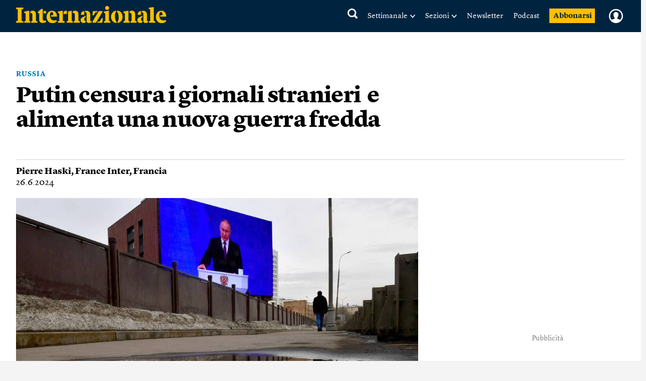

--- FILE ---
content_type: text/html; charset=utf-8
request_url: https://www.google.com/recaptcha/api2/aframe
body_size: 267
content:
<!DOCTYPE HTML><html><head><meta http-equiv="content-type" content="text/html; charset=UTF-8"></head><body><script nonce="k_FiV_K1afjN0Vh6etlzWQ">/** Anti-fraud and anti-abuse applications only. See google.com/recaptcha */ try{var clients={'sodar':'https://pagead2.googlesyndication.com/pagead/sodar?'};window.addEventListener("message",function(a){try{if(a.source===window.parent){var b=JSON.parse(a.data);var c=clients[b['id']];if(c){var d=document.createElement('img');d.src=c+b['params']+'&rc='+(localStorage.getItem("rc::a")?sessionStorage.getItem("rc::b"):"");window.document.body.appendChild(d);sessionStorage.setItem("rc::e",parseInt(sessionStorage.getItem("rc::e")||0)+1);localStorage.setItem("rc::h",'1769258184306');}}}catch(b){}});window.parent.postMessage("_grecaptcha_ready", "*");}catch(b){}</script></body></html>

--- FILE ---
content_type: text/javascript;charset=utf-8
request_url: https://api.cxense.com/public/widget/data?json=%7B%22context%22%3A%7B%22referrer%22%3A%22%22%2C%22neighborRemovalKeys%22%3A%5B%22id%22%5D%2C%22neighbors%22%3A%5B%5D%2C%22categories%22%3A%7B%22testgroup%22%3A%2228%22%7D%2C%22parameters%22%3A%5B%7B%22key%22%3A%22userState%22%2C%22value%22%3A%22anon%22%7D%2C%7B%22key%22%3A%22testgroup%22%2C%22value%22%3A%2228%22%7D%5D%2C%22autoRefresh%22%3Afalse%2C%22url%22%3A%22https%3A%2F%2Fwww.internazionale.it%2Fopinione%2Fpierre-haski%2F2024%2F06%2F26%2Frussia-censura-81-siti%22%2C%22browserTimezone%22%3A%220%22%7D%2C%22widgetId%22%3A%22042edd70653ba4da6bf21bf36d0abafd3db6ac8c%22%2C%22user%22%3A%7B%22ids%22%3A%7B%22usi%22%3A%22mksan4f3a6oxyxwc%22%7D%7D%2C%22prnd%22%3A%22mksan4f2j71zmuas%22%7D&media=javascript&sid=5856217674930773141&widgetId=042edd70653ba4da6bf21bf36d0abafd3db6ac8c&experienceId=EXFJJ599SXD7&experienceActionId=showRecommendationsF441BK6X4NQO26&trackingId=%7Bkpdx%7DAAAAp4MskZPzawoKZTVUR2pRQlVwZRIQbWtzYW40ZjJqNzF6bXVhcxoMRVhGSko1OTlTWEQ3IiUxODIwNnE4MGJrLTAwMDAzNnZnMDVvbmUyYWVkcGIwcWxubjZzKiFzaG93UmVjb21tZW5kYXRpb25zRjQ0MUJLNlg0TlFPMjZSEnYtbADwF3JyeHFkd3V3eVoMMy4xMi4xNjEuMjUxYgNkbWNoyZzYywZwDngY&resizeToContentSize=true&useSecureUrls=true&usi=mksan4f3a6oxyxwc&rnd=990144421&prnd=mksan4f2j71zmuas&tzo=0&experienceId=EXFJJ599SXD7&callback=cXJsonpCB1
body_size: 13529
content:
/**/
cXJsonpCB1({"httpStatus":200,"response":{"items":[{"author":"Lorraine de Foucher","category0":"notizie","description":"Due giorni nella vita di due persone innamorate. Il primo, quando tutto comincia, e l’ultimo, quando ci si lascia. In questa puntata: Paul, 35 anni Leggi","collection":"Copy of Right Rail 20.02.2025 CltC","body":["Due giorni nella vita di due persone innamorate. Il primo, quando tutto comincia, e l’ultimo, quando ci si lascia. A chi legge, la possibilità di immaginare cosa è successo in mezzo. In questa puntata: Paul, 35 anni.","“Ho vent’anni e non ho mai avuto un rapporto sessuale, né con uomini né con donne. Vengo da un ambiente tradizionale, dove le questioni di identità non possono esistere. Non ho ancora le parole per dirlo, ma provo molte cose diverse, in particolare un’attrazione per una sessualità sadomasochistica, feticista. Me ne sono reso conto da tempo: quando ero piccolo e giocavo a guardie e ladri, volevo sempre essere il ladro per farmi catturare e legare. Sapevo che socialmente quel ruolo non era il più interessante né il più ambito dai miei compagni, ma a me piaceva.","Avevo scoperto i disegni di Tom of Finland e mi piaceva molto questa estetica in bianco e nero di dominio, molto gay. Nel collegio del mio liceo militare avevo realizzato che nelle mie fantasie c’erano più i maschi che le femmine della mia classe.","Ma nel mio ambiente essere omosessuale e attratto da pratiche marginali è qualcosa di indicibile. Sono terrorizzato, non so come gestire quello che provo. Si tratta di perversione? Devo reprimerla o riconoscerla apertamente? Vado sui siti di incontri riservati agli omosessuali feticisti. Non ho mai avuto un periodo “vanilla”, come si dice, un aggettivo che definisce le pratiche “tradizionali”, sull’esempio della vaniglia, il gusto più frequente nei gelati.","Oscillo tra l’attrazione e il rifiuto per tutti questi uomini con cui parlo online. Finisco per incontrare Stéphane, con cui parlo di tutto tranne che di sesso. Attraverso questi messaggi mi innamoro come un adolescente. Mi rassicura su ogni cosa, sulla possibilità di vivere una sessualità “perversa” e di avere una vita normale ed equilibrata. In tutto questo può esserci amore e non solo pulsione.","La prospettiva di provare dei sentimenti per Stéphane mi autorizza a dare libero sfogo alle mie fantasie. Come se l’amore giustificasse le mie pulsioni sessuali. Ci vediamo a casa sua. Sento la sua voce per la prima volta al citofono. Poi lo vedo sulla soglia di casa, sorridente, a suo agio, una testa da skinhead con una faccia d’angelo e un sorriso sconvolgente, un look da cattivo ragazzo, ma con un atteggiamento molto attento e dolce. Non ho ancora mai baciato nessuno, sono molto imbarazzato.","Prendiamo un caffè sul divano. Ho bisogno di una mezz’ora di banalità per riuscire a sciogliermi. Mi comincia a toccare la coscia, io rimango di sasso. Mi ritraggo, poi mi prende tra le sue braccia per un quarto d’ora, senza fare altro. È tutto molto statico, ma mi fa bene, mi sento a mio agio, sento di essere nel posto giusto, mi rendo conto che ho un enorme bisogno d’amore. Poi faccio il primo passo, parto alla scoperta del suo corpo, lui mi lascia fare. Sono arrivato sabato mattina alle 10, alle sei del pomeriggio siamo ancora sul divano.","La sera usciamo. Mi porta in un bar feticista. Scopro un posto pieno zeppo di uomini bellissimi, che hanno tutti una vita sociale. Capisco che esiste tutto un mondo intorno a quello che consideravo trasgressioni da reprimere. Ci sono persone con abiti di cuoio, che mi ricordano i disegni che mi piacevano tanto da adolescente. Al ritorno Stéphane mi tiene per mano, in strada, mi bacia contro un pilastro pubblicitario. È l’inizio della nostra libera unione: ci vediamo nel weekend, ma durante la settimana facciamo altro”.","“‘Devi andartene’. Mi sveglio da un sonnellino pomeridiano accanto a lui, sempre sul divano dei nostri esordi. Non mi guarda neppure, mi dà le spalle e mi chiede di andare via. Sono un tipo educato, obbedisco, non faccio scenate, non sono a casa mia. Raccolgo le mie cose, stordito. Di fronte al suo tono deciso capisco che non ho scelta, che si tratta di un ordine inappellabile.","Quando chiude la porta sbattendola ha uno sguardo strano, che non capisco. Mi ritrovo per strada come un idiota, faccio cento metri con il cuore distrutto. Voglio fissare quel momento, tirar fuori le emozioni che sto provando. Entro nel primo supermercato che trovo per comprare un quaderno e delle penne. Poi mi siedo in un bar e cerco di scrivere: ‘Mi ha buttato fuori, non capisco nulla’. Ordino un gin tonic, poi diversi altri, che calmano, meglio del mio quaderno, la violenza dell’irrazionalità di questa rottura. L’assurdità è la tortura peggiore.","Gli scrivo un messaggio dopo l’altro, lui non mi risponde. Dopo due settimane cerco di farmene una ragione, immagino che si sia stancato di giocare sempre al fratello maggiore che mi inizia alle cose, che deve avere qualcun altro nella sua vita ma che non ha mai avuto il coraggio di dirmelo. Cerco possibili indizi nelle nostre conversazioni del passato, ma mi rendo conto che non conosco granché della sua vita, che eravamo in una bolla fuori dal mondo reale.","L’epilogo è tanto misterioso e indecifrabile quanto la rottura. Qualche anno dopo, senza che nel frattempo abbia avuto alcuna notizia, ricevo questo messaggio: ‘Ciao, ho bisogno di un posto per passare la notte, posso venire da te?’. Accetto, è il mio primo amore. Forse riuscirò a capire cos’è successo. Suona, apro la porta e mi dice ‘Buonasera’, entra e mi bacia sulle labbra.","‘Sono stanco morto, ho bisogno di dormire’, mi dice andando direttamente a letto. Scivola tra le lenzuola e si addormenta quasi subito. Sono disgustato dalla sua incapacità di spiegarmi qualcosa. Nel cuore della notte fa un movimento verso di me, che io però ignoro nel dormiveglia: ‘Ah no, non approfitterai di me se non sei neanche capace di parlarmi’, penso dentro di me. La mattina si alza molto presto, si riveste e chiude la porta senza far rumore.","Da allora ho cambiato il numero di telefono, per evitare che potesse contattarmi di nuovo. I mesi successivi sono stati molto difficili: mi sono ritrovato in situazioni sessualmente pericolose, mi proteggevo male perché non mi consideravo degno di protezione. Non avevo ancora capito del tutto i terribili effetti del modo in cui mi ha svilito e devalorizzato. Anche da questo ho imparato molto”.","(Traduzione di Andrea De Ritis)","Internazionale pubblica ogni settimana una pagina di lettere. Ci piacerebbe sapere cosa pensi di questo articolo. \n                Scrivici a: posta@internazionale.it"],"title":"“Mi comincia a toccare la coscia, io rimango di sasso”","url":"https://www.internazionale.it/notizie/lorraine-de-foucher/2026/01/20/mi-comincia-a-toccare-la-coscia-io-rimango-di-sasso","dominantimage":"https://media.internazionale.it/images/2025/07/10/297670-sd.jpg","dominantthumbnail":"https://content-thumbnail.cxpublic.com/content/dominantthumbnail/3965aab898618e2dd4ff8733da5a7c1892a3f5f5.jpg?6970f466","campaign":"undefined","og-article_tag":["Amore che vieni, amore che vai","Lorraine de Foucher","Amore","Relazioni","Corpo e mente"],"testId":"5","id":"3965aab898618e2dd4ff8733da5a7c1892a3f5f5","placement":"6","click_url":"https://api.cxense.com/public/widget/click/[base64]"},{"author":"Dan Savage","category0":"savagelove","description":"Lei è un tipo riluttante e non riesco a capire se voglia venire a letto con me o no. Leggi","collection":"Copy of Right Rail 20.02.2025 CltC","body":["Sono un uomo gay cinquantenne in pace con me stesso, ma durante la scuola ho subìto gravi maltrattamenti, spesso con la complicità degli insegnanti. Una recente rimpatriata con i compagni di classe mi ha spinto a scrivere una lettera in cui raccontavo tutti i miei traumi al dirigente scolastico attuale. La sua risposta cortese ha avuto su di me un effetto curativo straordinario. Da quando, ventenne, ho fatto coming out, i miei familiari mi hanno accettato, ma non hanno idea di cosa ho sofferto veramente. Ho mostrato la lettera a mio fratello, che è stato comprensivo, ma non ho ancora trovato il coraggio di mostrarla ai miei genitori settantenni. Loro si professano ignari (“Non sapevamo che soffrivi!”, “Non ci hai mai detto di essere gay!”), eppure già da un pezzo riconoscono che ero “diverso” fin dalla prima infanzia, e spesso da bambino mi criticavano per i miei comportamenti poco “da maschio”. Per farti un esempio concreto: quando avevo sette anni alcuni ragazzini più grandi mi offesero con degli insulti omofobici. Chiesi a mia madre cosa volessero dire. Ricordo ancora nitidamente quanto rimase sconvolta e inorridita. Quindi sapevano che ero gay, ma non parlarono mai di questo, e io all’epoca mi vergognavo troppo per farlo spontaneamente. Da quando ho inviato la lettera alla scuola sento il bisogno di fare finalmente ai miei genitori un discorso brutalmente sincero per capire la loro prospettiva. Devo scoperchiare subito questo vaso di Pandora o lasciare le cose come stanno per amore del quieto vivere? Qual è il metodo migliore per intavolare questa conversazione? Grazie in anticipo per il tuo parere.","– Pandora’s Box Opener","Io ho due fratelli più grandi e una sorella più piccola. Quando diventammo adolescenti, ai compleanni i nostri genitori cominciarono a regalarci esperienze invece di giocattoli. Quando mio fratello fece tredici anni, chiese dei biglietti per una partita dei Chicago Bears allo stadio Soldiers Field. Quando fu il turno dell’altro, chiese dei biglietti per una partita dei Chicago Cubs allo stadio Wrigley Field. Per i miei tredici anni io chiesi dei biglietti per la tournée nazionale di A chorus line allo Schubert theater.","I miei genitori non sono tanto più vecchi dei tuoi, Pbo, e proprio come te io avevo circa sette anni quando gli altri bambini cominciarono a darmi del finocchio. A dieci anni un insegnante mi diede del finocchio davanti a tutta la classe perché, quando venne il mio turno di rispondere alla domanda sui miei hobby, avevo risposto “infornare dolci”. Uno zio mi dava della femminuccia ai ritrovi in famiglia.","Eppure i miei genitori rimasero stupiti dal mio coming out – nonostante quei biglietti per A chorus line , nonostante tutte le volte che mi ero preso del finocchio e della femminuccia, e nonostante fossi chiaramente diverso dagli altri maschi della mia età.","I miei genitori erano persone perbene e gentili. A quanto pare lo sono anche i tuoi. I miei non mi hanno maltrattato, però non mi hanno aiutato. Non credo che ne fossero in grado. Perché i miei, come altre persone perbene e gentili dell’epoca, ritenevano che l’omosessualità fosse la cosa peggiore che si potesse pensare sul conto di qualcuno. I miei non pensavano che fosse gay neppure Liberace , per loro era inconcepibile. Di certo non potevano concepire che fosse gay uno dei loro figli.","Proprio come i tuoi, i miei mi criticavano perché non mi comportavo abbastanza da maschio. Pensavano di aiutarmi. A parte l’idea del peccato, dell’omosessualità sapevano solo che era una tendenza che un bambino poteva avere, e a un ragazzino che sembrava sbandare da quella parte serviva solo una spintarella nella direzione giusta.","Mi spinsero a praticare sport, cosa che odiavo, e mi fecero capire chiaramente le loro opinioni sull’omosessualità. Credevano di compiere un atto d’amore. Ma ognuna di quelle spintarelle, per quanto delicata, apriva una ferita che lasciava una cicatrice.","Quando ho fatto coming out ero molto arrabbiato. Ero infelice da tanto e credevo che il motivo fosse evidente.","Anni dopo i miei mi dissero che in fondo lo avevano sempre saputo. Ma se all’epoca si fossero concessi di dare un nome a questa cosa – se anche avessero saputo parlarne ad alta voce quando avevo sette anni – che avrebbero potuto fare? Ogni volta che un altro bambino, un insegnante o un parente mi dava del finocchio, io negavo e mi reprimevo ancora di più.","Se i miei fossero venuti da me quando avevo tredici anni e soffrivo come un cane, a chiedermi se fossi gay – se avessero provato ad avviare una conversazione sul tema – io l’avrei interpretata solo come “Ma quindi sei un finocchio, Danny, non è così?”. E a quel punto avrei negato e mi sarei represso ancora di più. Probabilmente ci avrei messo di più a fare coming out con me stesso, figuriamoci con loro, se me l’avessero chiesto prima che fossi pronto a dirglielo io.","Dopo aver fondato il progetto It gets better insieme a mio marito, siamo tornati nella scuola dove lui era stato maltrattato. Lo avevano picchiato, buttato contro le vetrate, spinto di faccia nel ghiaccio cosparso di sale del parcheggio. Quando i suoi genitori si erano lamentati con la scuola, il preside aveva dato la colpa a Terry. Era stato lui a comportarsi male. Per Terry è stato un momento importante quando il preside si è scusato da parte della scuola, a decenni di distanza. Perciò capisco quanto siano state importanti per te quelle scuse e perché tu voglia anche quelle dei tuoi genitori.","Quando ho fatto coming out con i miei ero arrabbiato, Pbo, e abbiamo fatto alcuni discorsi brutalmente sinceri su come mi ero sentito da bambino. Ho potuto percepire la vergogna che provavano prima del mio coming out . C’entrava anche quella. Il timore di essere giudicati per aver cresciuto un figlio gay gli impediva di aiutarmi. Però non sapevano quello che non potevano sapere. Stavano facendo del loro meglio in un mondo prima di Will & Grace , prima di Ellen, delle associazioni di genitori arcobaleno e del progetto It gets better.","Diversamente dai genitori di oggi, i nostri non hanno potuto andare su internet per informarsi sull’omosessualità e capire come aiutarci. I miei si sentivano tremendamente in colpa per non avermi sostenuto da ragazzino, come sicuramente anche i tuoi. Con il tempo, però, ho capito che quel mancato sostegno non era colpa loro. Non volevano trattarmi male apposta o per cattiveria, semplicemente non erano in condizione di aiutarmi.","In ogni caso, se c’è qualcosa che hai bisogno di comunicare ai tuoi genitori, dovresti dirgliela. Se da loro vuoi delle scuse, dovresti chiedergliele. Io però ti consiglierei di arrivare a quella conversazione pronto a fare quello che io ho impiegato anni a fare: perdonarli.","Quando ho fatto coming out con i miei genitori ero un adolescente pieno di rabbia, Pbo, mentre tu sei un uomo fatto. Non devi essere l’unico adulto in questa situazione, ma uno degli adulti.","Mamma e papà mi comprarono quei biglietti per A chorus line . Ne presero tre, addirittura, anche se costavano parecchio, e i miei non avevano tanti soldi. Vennero entrambi con me allo spettacolo. Ci ho messo troppo tempo a capire di non essere solo come pensavo, quando ero un ragazzino gay represso e infelice. Avevo con me i miei. Spero che tu possa dire lo stesso dei tuoi.","Ciao, ti scrive una lesbica cisgender di 24 anni. Ho cominciato da poco a parlare con una ragazza che frequenta la mia università. Parliamo da circa tre mesi e ci vediamo quasi ogni giorno. Lei è un tipo riluttante e non riesco a capire se voglia venire a letto con me o no. Credo che abbiamo entrambe qualche problema con l’intimità e che abbiamo paura di mettere l’altra a disagio. Non so bene come prendere l’iniziativa con lei senza sbagliare. Dovendo tirare a indovinare, direi che siamo entrambi switch. La mancata comunicazione d’interesse sessuale mi sta mettendo in imbarazzo. Come faccio a tirare in ballo l’argomento o semplicemente a scoprire quanto è interessata a me?","– She Wonders If This Could Happen","Baciala.","P.s. Una precisazione importante: con “baciala”, intendo “chiedile se puoi baciarla”. Non saltarle addosso – non saltare mai addosso a nessuna – però sbrigati a chiederglielo. È l’unico modo per scoprire se lei è interessata sessualmente (e, da brava esponente della generazione Z, talmente paralizzata dal terrore di un momento di disagio da non voler fare il primo passo) oppure no (e per questo non ha fatto il primo passo).","Per poter finire a letto, qualcuno deve pur fare il primo passo, qualcuno deve pur agire in base a un azzardo sull’interesse dell’altra persona. Imparare a fare il primo passo è particolarmente importante per le lesbiche, Switch, per motivi talmente ovvi che dovresti saperli intuire da te.","P.p.s. Provare un po’ di imbarazzo è cosa buona, Switch, perché ci spinge a indagare i nostri sentimenti e a considerare per un attimo – con tutta l’obiettività di cui siamo capaci mentre ragioniamo con l’uccello o con la passera – quali possano essere quelli dell’altra persona.","Non è cosa buona, però, provare tanto imbarazzo da non trovare il coraggio di chiederlo a questa ragazza. Se non indovini e lei non è interessata, Switch, non hai mica “sbagliato”. Se invece lei ti fa capire (direttamente o indirettamente) che non è interessata e tu continui a chiederglielo, quello sì che è uno sbaglio.","***","Questa è una domanda che ti viene fatta spesso, ma stavolta a uno stadio diverso del rapporto: l’asessualità della mia partner è uscita fuori dopo che ci siamo fidanzate (è una lunga storia), ma prima del nostro futuro matrimonio. Mi sono ritrovata al famoso punto “tradisci, lascia o chiedi” prima di quanto mi sarei mai aspettata. Perciò ho chiesto e la risposta è stata “Certo, se è quello che ti serve”. Da un anno stiamo aprendo la coppia. Sta andando bene per quanto poteva, mi pare, ma ora devo decidere se scegliere attivamente un matrimonio platonico o avviarmici gradualmente. Sento che abbiamo accelerato vertiginosamente quel processo che tu definisci di “fraternizzazione” e mi pare di capire che lei volesse proprio arrivarci il prima possibile. Le mie domande per te sono: conosci qualcuno che ha fatto una scelta analoga? Può funzionare? La raccomanderesti?","– Completely Overhauled Marriage Proposal","Le mie risposte alle tue domande sono: no, sì, forse.","La mia domanda a te è: ma sta funzionando?","Dici che è un anno che state aprendo la coppia? Nel senso che hai effettivamente frequentato altre donne e ci hai scopato oppure no? Stiamo parlando di una coppia aperta in pratica o solo in teoria? Perché se non hai già frequentato e scopato con altre donne – se state ancora trattando le condizioni della tua resa – non sai come reagirà la tua fidanzata al fatto che frequenti e scopi con altre donne, Comp, e questa è una cosa che devi sapere prima di sposarti.","Ci sono due motivi importanti per cui devi sottoporre la tua relazione a una prova da sforzo rispetto alla non monogamia: rompere un fidanzamento è molto più facile che mettere fine a un matrimonio e devi constatare con i tuoi stessi occhi che la tua fidanzata è tranquilla se tu appaghi le tue esigenze sessuali altrove.","Magari proverà una tempesta emotiva dopo che ti sarai scopata un’altra per la prima volta, Comp, e dovrai parlarne insieme a lei, piantare e riposizionare paletti, e assicurarti che lei senta ancora di avere la priorità per te. Se però lei ha un crollo o ti fa una scenata assurda su qualcosa che apparentemente non c’entra nulla ogni volta che frequenti o scopi con un’altra, Comp, allora non sarai in grado di far funzionare questa situazione.","P.s. Se continuo a battere sul chiodo del frequentare altre donne e scoparci è perché al mondo ci sono pochissime donne disposte a rischiare il sesso anonimo con uomini etero. Se la tua fidanzata ti sta chiedendo di non farti coinvolgere a livello sentimentale dalle donne con cui scopi a margine della coppia, allora ti sta chiedendo di mantenerti sostanzialmente casta, e non credo proprio che per te possa funzionare.","( Traduzione di Francesco Graziosi )"],"title":"Baciala","url":"https://www.internazionale.it/savagelove/dan-savage/2026/01/23/baciala","dominantimage":"https://media.internazionale.it/images/2017/08/14/138847-sd.jpg","dominantthumbnail":"https://content-thumbnail.cxpublic.com/content/dominantthumbnail/45fb9301b8795bed78ab006eb8bd59ff4f11ef80.jpg?6973a36e","campaign":"undefined","og-article_tag":["Sesso","Dan Savage"],"testId":"5","id":"45fb9301b8795bed78ab006eb8bd59ff4f11ef80","placement":"6","click_url":"https://api.cxense.com/public/widget/click/[base64]"},{"author":"Donatella Di Pietrantonio","category0":"magazine","description":"◆ Per i miei genitori vivere nel bosco non è stata una scelta. Quella casa senza bagno, senza acqua corrente né elettricità era l’unico riparo possibile. Posso descriverla... Leggi","collection":"Copy of Right Rail 20.02.2025 CltC","body":"◆ Per i miei genitori vivere nel bosco non è stata una scelta. Quella casa senza bagno, senza acqua corrente né elettricità era l’unico riparo possibile. Posso descriverla solo con ciò che mancava, riscaldamento compreso, quando gli inverni in montagna stavano sotto lo zero. Non avevano che il focolare in cucina, per cuocere il cibo e diffondere un po’ di calore intorno. Erano poveri mia madre e mio padre, rurali per necessità. Sono nata in casa e sono stata sempre una bambina gracile, nel bosco. Ho avuto i vermi e ho rischiato di morire per il morbillo e altri malanni. Se avessimo avuto il telefono per chiamare il medico del paese non sarebbe venuto: da noi gli ultimi chilometri si facevano a piedi o a dorso di mulo. Così è salita la levatrice per farmi nascere. Alla prima visita, a otto anni, risultavo sottopeso, con segni di rachitismo. Mi erano mancati dei nutrienti essenziali. Il bosco dei bambini di cui troppo si parla non è così lontano da dove abito. Molti rumori mi arrivano da lì, alcuni attendibili. Ma io non credo di saperne abbastanza per dare giudizi. Dico solo che gli adulti sono liberi nelle scelte di vita, anche le più estreme. I bambini vanno protetti, difesi, tutelati finché sono bambini. Il caso è iniziato con un ricovero per intossicazione da funghi velenosi. Il bosco non sempre dà buoni frutti. A me è rimasto il freddo nelle ossa e la paura. Una paura senza nome.","title":"Bambini nel bosco","url":"https://www.internazionale.it/magazine/donatella-di-pietrantonio/2026/01/22/bambini-nel-bosco","dominantimage":"https://media.internazionale.it/images/2026/01/23/329537-sd.jpg","dominantthumbnail":"https://content-thumbnail.cxpublic.com/content/dominantthumbnail/7fe2c9bbe54d369306f4e8d93c4e0f855ce26143.jpg?6973b0fa","campaign":"undefined","og-article_tag":["Un anno con","Donatella Di Pietrantonio","Bosco","casa nel bosco"],"testId":"5","id":"7fe2c9bbe54d369306f4e8d93c4e0f855ce26143","placement":"6","click_url":"https://api.cxense.com/public/widget/click/[base64]"}],"template":"<div data-cx_lbhh tmp:class=\"cx-image-on-left\">\n    <div class=\"pn-texts__wrapper\">\n        <h1>Leggi anche</h1>\n    </div>\n    <!--%\n    var items = data.response.items;\n    for (var i = 0; i < items.length; i++) {\n      var item = items[i];\n      //console.log('item', item);\n    %-->\n    <a tmp:id=\"{{cX.CCE.clickTracker(item)}}\" tmp:href=\"{{item.url}}\" tmp:class=\"cx-item\" tmp:target=\"_top\"\n        tmp:title=\"{{item.title}}\">\n        <!--% if (item.dominantthumbnail) { %-->\n\n        <!-- <small>{{item.category0 || ''}}</small> -->\n        <img tmp:srcset=\"{{item.dominantthumbnail}}, {{item.dominantimage}} 2x\" tmp:src=\"{{item.dominantthumbnail}}\"\n            tmp:alt=\"\">\n        <div class=\"piano_related_title\">{{item.title}}</div>\n        <strong>{{item.author || ''}}</strong>\n        <!--% } %-->\n        <!--% if (!item.dominantthumbnail && item.description) { %-->\n        <span>{{item.description}}</span>\n        <!--% } %-->\n    </a>\n    <!--% } %-->\n</div>","style":"@import url('https://fonts.googleapis.com/css2?family=Roboto&display=swap');\n\n\n@font-face {\n    font-family: \"Lyon Text\";\n    src: url(\"https://i.piano.io/managedservices/internazionale/lyon-text-regular.otf\") format(\"opentype\");\n    font-style: normal;\n    font-weight: 400;\n    font-display: swap;\n}\n\n@font-face {\n    font-family: \"Lyon Text\";\n    src: url(\"https://i.piano.io/managedservices/internazionale/lyon-text-regular-italic.otf\") format(\"opentype\");\n    font-style: italic;\n    font-weight: 400;\n    font-display: swap;\n}\n\n@font-face {\n    font-family: \"Lyon Text\";\n    src: url(\"https://i.piano.io/managedservices/internazionale/lyon-text-bold.otf\") format(\"opentype\");\n    font-style: normal;\n    font-weight: 700;\n    font-display: swap;\n}\n\n@font-face {\n    font-family: \"Lyon Text\";\n    src: url(\"https://i.piano.io/managedservices/internazionale/lyon-text-bold-italic.otf\") format(\"opentype\");\n    font-style: italic;\n    font-weight: 700;\n    font-display: swap;\n}\n\n@media screen and (max-width: 959px) {\n    #piano-sidebar {\n        margin-bottom: -50px;\n        margin-top: 85px;\n    }\n    \n    .paywall-active #piano-sidebar {\n        margin-bottom: -50px;\n        margin-top: 30px;\n    }\n\n}\n\n.piano_related_title {\n    font-size: 22px;\n    line-height: 26px;\n    letter-spacing: -0.1px;\n    font-weight: 700;\n    margin: 16px 0 24px;\n}\n\n.cx-image-on-left[data-cx_lbhh] {\n    --cx-columns: 3;\n    --cx-item-gap: 4px;\n    --cx-image-height: 147px;\n    --cx-background-color: #F5F3ED;\n    --cx-text-color: #555;\n    --cx-text-hover-color: #000;\n    --cx-font-size: 15px;\n    --cx-font-family: 'Lyon Text', arial, helvetica, sans-serif;\n    --cx-item-width: calc(100% / var(--cx-columns));\n    display: flex;\n    /*padding: 25px;*/\n    max-width: 360px;\n    margin: 0 auto;\n    flex-direction: column;\n    justify-content: center;\n    align-items: flex-start;\n    gap: 20px;\n}\n\n@media screen and (max-width: 959px) {\n    .cx-image-on-left[data-cx_lbhh] {\n        max-width: unset;\n        margin: unset;\n    }\n}\n\n.cx-image-on-left[data-cx_lbhh] .cx-item {\n    border-top: 1px solid #D4D1D1;\n    padding: 16px 0 0;\n    width: 100%;\n    /*max-width: 320px;*/\n    text-decoration: none;\n    display: flex;\n    justify-content: flex-start;\n    flex-direction: column;\n}\n\n@media screen and (max-width: 959px) {\n    .cx-image-on-left[data-cx_lbhh] .cx-item {\n        padding: 16px 0 0;\n    }\n}\n\n.cx-image-on-left[data-cx_lbhh] .cx-item:nth-of-type(3) {\n    border-bottom: none;\n}\n\n.cx-image-on-left[data-cx_lbhh] img {\n    /* margin: 10px 0 0; */\n    width: var(--cx-image-width);\n    height: var(--cx-image-height);\n    object-fit: cover;\n    margin-right: var(--cx-item-padding);\n    border-radius: var(--cx-image-radius);\n}\n\n@media screen and (max-width: 959px) {\n    .cx-image-on-left[data-cx_lbhh] img {\n        height: 200px;\n        max-height: 420px;\n        max-width: 640px;\n        /* margin: 10px 0 12px; */\n    }\n}\n\n.cx-image-on-left[data-cx_lbhh] h3 {\n    margin: 0 0 15px;\n    font-family: var(--cx-font-family);\n    font-size: var(--cx-font-size);\n    color: var(--cx-text-color);\n    margin: 0;\n    line-height: 1.3;\n}\n\n.cx-image-on-left[data-cx_lbhh] h3 span {\n    display: block;\n    font-family: var(--cx-font-family);\n    font-size: 90%;\n    color: var(--cx-text-color);\n    filter: opacity(0.5);\n    margin: 0;\n    line-height: 1.3;\n}\n\n/*.cx-image-on-left[data-cx_lbhh] .cx-item:hover {\n  box-shadow: #DDD 0 0 20px;\n  transition: box-shadow 0.3s;\n}*/\n\n.cx-image-on-left[data-cx_lbhh] .cx-item:hover h3 {\n    color: var(--cx-text-hover-color);\n}\n\n/* IE10+ */\n@media screen\\0 {\n    .cx-image-on-left[data-cx_lbhh] {\n        background: #FFF;\n    }\n\n    .cx-image-on-left[data-cx_lbhh] .cx-item {\n        border-bottom: solid 1px #DDD;\n        padding: 10px;\n        width: calc(100% - 20px);\n    }\n\n    .cx-image-on-left[data-cx_lbhh] img {\n        width: 100px;\n        min-width: 100px;\n        height: auto;\n        margin-right: 10px;\n        border: none;\n    }\n\n    .cx-image-on-left[data-cx_lbhh] h3 {\n        font-family: Roboto, arial, helvetica, sans-serif;\n        font-size: 14px;\n        color: #555;\n    }\n\n    .cx-image-on-left[data-cx_lbhh] .cx-item:hover h3 {\n        color: #000;\n    }\n\n    .cx-image-on-left[data-cx_lbhh] .cx-item h3 span {\n        font-family: Roboto, arial, helvetica, sans-serif;\n        color: #AAA;\n        font-weight: normal;\n    }\n}\n\n.cx-image-on-left[data-cx_lbhh] .pn-texts__wrapper {\n    display: flex;\n    flex-direction: column;\n    justify-content: center;\n    align-items: flex-start;\n    width: 100%;\n}\n\n\n.cx-image-on-left[data-cx_lbhh] .pn-texts__wrapper h1 {\n    margin: 0;\n    /*font-family: var(--cx-font-family);*/\n    font-family: 'Stencil';\n    font-size: 30px;\n    font-style: normal;\n    font-weight: normal;\n    line-height: 34px;\n    color: #000000;\n    white-space: nowrap;\n    letter-spacing: -0.25px;\n}\n\n.cx-image-on-left[data-cx_lbhh] .pn-texts__wrapper p {\n    margin: 0;\n    font-family: var(--cx-font-family);\n    font-size: 18px;\n    font-style: normal;\n    font-weight: 400;\n    line-height: 27px;\n    color: #000000;\n}\n\n.cx-image-on-left[data-cx_lbhh] .cx-item small {\n    margin: 0 0 7px;\n    font-family: var(--cx-font-family);\n    font-size: 12px;\n    font-style: normal;\n    font-weight: 700;\n    line-height: 12px;\n    letter-spacing: 0.6px;\n    text-transform: uppercase;\n    color: #2369AA;\n}\n\n@media screen and (max-width: 959px) {\n    .cx-image-on-left[data-cx_lbhh] .cx-item small {\n        font-size: 14px;\n        line-height: 20px;\n    }\n}\n\n.cx-image-on-left[data-cx_lbhh] .cx-item strong {\n    display: block;\n    margin-bottom: 4px;\n    font-family: var(--cx-font-family);\n    font-size: 18px;\n    font-style: normal;\n    font-weight: 700;\n    line-height: 20px;\n    color: #666664;\n}","prnd":"mksan4f2j71zmuas"}})

--- FILE ---
content_type: text/javascript;charset=utf-8
request_url: https://api.cxense.com/public/widget/data?json=%7B%22context%22%3A%7B%22referrer%22%3A%22%22%2C%22neighborRemovalKeys%22%3A%5B%22id%22%5D%2C%22neighbors%22%3A%5B%223965aab898618e2dd4ff8733da5a7c1892a3f5f5%22%2C%2245fb9301b8795bed78ab006eb8bd59ff4f11ef80%22%2C%227fe2c9bbe54d369306f4e8d93c4e0f855ce26143%22%5D%2C%22categories%22%3A%7B%22testgroup%22%3A%2228%22%7D%2C%22parameters%22%3A%5B%7B%22key%22%3A%22userState%22%2C%22value%22%3A%22anon%22%7D%2C%7B%22key%22%3A%22testgroup%22%2C%22value%22%3A%2228%22%7D%5D%2C%22autoRefresh%22%3Afalse%2C%22url%22%3A%22https%3A%2F%2Fwww.internazionale.it%2Fopinione%2Fpierre-haski%2F2024%2F06%2F26%2Frussia-censura-81-siti%22%2C%22browserTimezone%22%3A%220%22%7D%2C%22widgetId%22%3A%22030249272c2475975ff310099a6cfc9dc99a638b%22%2C%22user%22%3A%7B%22ids%22%3A%7B%22usi%22%3A%22mksan4f3a6oxyxwc%22%7D%7D%2C%22prnd%22%3A%22mksan4f2j71zmuas%22%7D&media=javascript&sid=5856217674930773141&widgetId=030249272c2475975ff310099a6cfc9dc99a638b&experienceId=EXFJJ599SXD7&experienceActionId=showRecommendationsNHT6ZQBWGII918&trackingId=%7Bkpdx%7DAAAAp2eMHqLzawoKZTVUR2pRQlVwZRIQbWtzYW40ZjJqNzF6bXVhcxoMRVhGSko1OTlTWEQ3IiUxODIwNnE4MGJrLTAwMDAzNnZnMDVvbmUyYWVkcGIwcWxubjZzKiFzaG93UmVjb21tZW5kYXRpb25zTkhUNlpRQldHSUk5MThSEnYtbADwF3JyeHFkd3V3eVoMMy4xMi4xNjEuMjUxYgNkbWNoyZzYywZwDngY&resizeToContentSize=true&useSecureUrls=true&usi=mksan4f3a6oxyxwc&rnd=890675997&prnd=mksan4f2j71zmuas&tzo=0&experienceId=EXFJJ599SXD7&callback=cXJsonpCB2
body_size: 5927
content:
/**/
cXJsonpCB2({"httpStatus":200,"response":{"items":[{"author":"Claudio Rossi Marcelli","category0":"magazine","description":"Mio figlio di quattordici anni non vuole saperne di disfarsi dei suoi giocattoli di quando era piccolo anche se sono abbandonati da tempo in cantina. E sono tantissimi! Come... Leggi","collection":"Related Articles Ribbon 30.01.25","title":"Collezionista di giocattoli","url":"https://www.internazionale.it/magazine/claudio-rossi-marcelli/2026/01/22/collezionista-di-giocattoli","dominantimage":"https://media.internazionale.it/images/2026/01/23/329435-sd.jpg","pn-tags":["Posta@internazionale.it","article","paywall-active","premium","context-magazine-article"],"dominantthumbnail":"https://content-thumbnail.cxpublic.com/content/dominantthumbnail/54a829a07620f6c5f8da9ac2c688d6ce5902107b.jpg?69736745","campaign":"1","og-article_tag":["Dear Daddy","Claudio Rossi Marcelli","Infanzia","Genitori","Figli","Giocattoli"],"testId":"3","id":"54a829a07620f6c5f8da9ac2c688d6ce5902107b","placement":"6","click_url":"https://api.cxense.com/public/widget/click/[base64]"},{"author":"Eileen Jones","category0":"opinione","description":"Tutti concordano nel dire che è un film da non perdere. Io l’ho detestato con forza, ma indubbiamente va visto Leggi","collection":"Related Articles Ribbon 30.01.25","title":"“Marty Supreme”, il mago del ping-pong impossibile da amare","url":"https://www.internazionale.it/opinione/eileen-jones/2026/01/22/marty-supreme-film-recensione","dominantimage":"https://media.internazionale.it/images/2026/01/21/328694-sd.jpg","pn-tags":["CINEMA","article","free","context-article"],"dominantthumbnail":"https://content-thumbnail.cxpublic.com/content/dominantthumbnail/fac774f6ea998e629ccc069fc7fd0bd2f112f223.jpg?697270b7","campaign":"1","og-article_tag":["Cinema","Eileen Jones","Cultura"],"testId":"3","id":"fac774f6ea998e629ccc069fc7fd0bd2f112f223","placement":"6","click_url":"https://api.cxense.com/public/widget/click/[base64]"},{"author":"Pauline Verduzier","category0":"magazine","description":"Si può essere femministe e consumare pornografia che rappresenta dinamiche di dominio maschile? Tra desiderio e senso di colpa, molte si interrogano sul proprio piacere Leggi","collection":"Related Articles Ribbon 30.01.25","title":"Quando le donne guardano il porno","url":"https://www.internazionale.it/magazine/pauline-verduzier/2026/01/15/quando-le-donne-guardano-il-porno","dominantimage":"https://media.internazionale.it/images/2026/01/22/329015-sd.jpg","pn-tags":["Corpo e mente","SESSUALITÀ","article","paywall-active","premium","context-magazine-article"],"dominantthumbnail":"https://content-thumbnail.cxpublic.com/content/dominantthumbnail/4ff695be31b6a68c36064ace66393852796fa72a.jpg?69723e9b","campaign":"1","og-article_tag":["Sessualità","Pauline Verduzier","Sesso","Porno","Femminismo","Pornografia","#logosedizioni","Corpo e mente"],"testId":"3","id":"4ff695be31b6a68c36064ace66393852796fa72a","placement":"6","click_url":"https://api.cxense.com/public/widget/click/[base64]"}],"template":"<div data-cx_tqn5 tmp:class=\"cx-flex-module\" class=\"pn\">\n    <div class=\"pn-texts__wrapper\">\n        <h1>Consigliati</h1>\n    </div>\n\n    <section class=\"pn-main__wrapper pn-main__wrapper--small splide\" id=\"articles\">\n        <div class=\"splide__track\">\n            <div class=\"splide__list\">\n                <!--%\n          var items = data.response.items;\n          for (var i = 0; i < items.length; i++) {\n            var item = items[i];\n            var itemImage = item.dominantthumbnail || '';\n              // console.log(\"item_tags\", item[\"pn-tags\"]);\n           //var paywall = item[\"pn-tags\"] && item[\"pn-tags\"].includes(\"paywall-active\") ? 1 : 0;\n       // console.log(\"paywall\", paywall);\n          %-->\n\n                <!--% if (itemImage) { %-->\n                <div class=\"splide__slide\">\n                    <a tmp:id=\"{{cX.CCE.clickTracker(item)}}\" tmp:class=\"cx-item\" tmp:href=\"{{item.url}}\"\n                        tmp:target=\"_top\" tmp:title=\"{{item.title}}\">\n                        <img tmp:srcset=\"{{itemImage}} 300w, {{item.dominantimage}} 960w\"\n                            tmp:sizes=\"(max-width: 600px) 300px, 960px\" tmp:src=\"{{itemImage}}\" tmp:alt=\"\">\n                        <!-- <small>{{item.category0 || 'Unknown'}}</small> tag card -->\n                        <h3>{{item.title}}</h3>\n                        <strong>{{item.author || 'Unknown Author'}}</strong>\n                    </a>\n                </div>\n                <!--% } else { %-->\n                <div class=\"splide__slide\">\n                    <a tmp:id=\"{{cX.CCE.clickTracker(item)}}\" tmp:class=\"cx-item text-only\" tmp:href=\"{{item.url}}\"\n                        tmp:target=\"_top\" tmp:title=\"{{item.title}}\">\n                        <h3>{{item.title}}</h3>\n                        <!--% if (item.description) { %-->\n                        <span>{{item.description}}</span>\n                        <!--% } %-->\n                    </a>\n                </div>\n                <!--% } %-->\n                <!--% } %-->\n            </div>\n        </div>\n    </section>\n\n    <section class=\"pn-main__wrapper pn-main__wrapper--large\">\n        <!--%\n      var items = data.response.items;\n      for (var i = 0; i < items.length; i++) {\n        var item = items[i];\n        var itemImage = item.dominantthumbnail || '';\n        // console.log(\"item_tags\", item[\"pn-tags\"]);\n        // var paywall = item[\"pn-tags\"] && item[\"pn-tags\"].includes(\"paywall-active\") ? 1 : 0;\n       // console.log(\"paywall\", paywall);\n      %-->\n        <!--% if (itemImage) { %-->\n        <a tmp:id=\"{{cX.CCE.clickTracker(item)}}\" tmp:class=\"cx-item\" tmp:href=\"{{item.url}}\" tmp:target=\"_top\"\n            tmp:title=\"{{item.title}}\">\n            <img tmp:srcset=\"{{itemImage}} 300w, {{item.dominantimage}} 960w\"\n                tmp:sizes=\"(max-width: 600px) 300px, 960px\" tmp:src=\"{{itemImage}}\" tmp:alt=\"\">\n            <!-- <small>{{item.category0 || 'Unknown'}}</small> tag card -->\n            <h3>{{item.title}}</h3>\n            <strong>{{item.author || 'Unknown Author'}}</strong>\n        </a>\n        <!--% } else { %-->\n        <a tmp:id=\"{{cX.CCE.clickTracker(item)}}\" tmp:class=\"cx-item text-only\" tmp:href=\"{{item.url}}\"\n            tmp:target=\"_top\" tmp:title=\"{{item.title}}\">\n            <h3>{{item.title}}</h3>\n            <!--% if (item.description) { %-->\n            <span>{{item.description}}</span>\n            <!--% } %-->\n        </a>\n        <!--% } %-->\n        <!--% } %-->\n    </section>\n</div>\n<link href=\"https://cdn.jsdelivr.net/npm/@splidejs/splide@4.1.4/dist/css/splide.min.css\" rel=\"stylesheet\">","style":"@import url('https://fonts.googleapis.com/css2?family=Roboto&display=swap');\n\n@font-face {\n    font-family: \"Lyon Text\";\n    src: url(\"https://i.piano.io/managedservices/internazionale/lyon-text-regular.otf\") format(\"opentype\");\n    font-style: normal;\n    font-weight: 400;\n    font-display: swap;\n}\n\n@font-face {\n    font-family: \"Lyon Text\";\n    src: url(\"https://i.piano.io/managedservices/internazionale/lyon-text-regular-italic.otf\") format(\"opentype\");\n    font-style: italic;\n    font-weight: 400;\n    font-display: swap;\n}\n\n@font-face {\n    font-family: \"Lyon Text\";\n    src: url(\"https://i.piano.io/managedservices/internazionale/lyon-text-bold.otf\") format(\"opentype\");\n    font-style: normal;\n    font-weight: 700;\n    font-display: swap;\n}\n\n@font-face {\n    font-family: \"Lyon Text\";\n    src: url(\"https://i.piano.io/managedservices/internazionale/lyon-text-bold-italic.otf\") format(\"opentype\");\n    font-style: italic;\n    font-weight: 700;\n    font-display: swap;\n}\n\n@media screen and (max-width: 667px) {\n    #piano-spotlight {\n        margin: 0 -16px;\n    }\n}\n\n\n.cx-flex-module[data-cx_tqn5] {\n    --cx-columns: 3;\n    --cx-item-gap: 4px;\n    --cx-image-height: 109px;\n    --cx-background-color: #F5F3ED;\n    --cx-text-color: #555;\n    --cx-text-hover-color: #000;\n    --cx-font-size: 15px;\n    --cx-font-family: 'Lyon Text', arial, helvetica, sans-serif;\n    --cx-item-width: calc(100% / var(--cx-columns));\n\n    display: flex;\n    padding: 14px 16px 30px;\n    flex-direction: column;\n    justify-content: center;\n    align-items: center;\n    gap: 30px;\n    align-self: stretch;\n    background: var(--cx-background-color);\n    border-radius: 2px;\n    /*box-shadow: 0px 15px 40px 0px rgba(10, 14, 18, 0.10);*/\n    overflow: hidden;\n    margin-top: 20px;\n}\n\n@media screen and (max-width: 667px) {\n    .cx-flex-module[data-cx_tqn5] {\n        padding: 14px 0 30px;\n    }\n}\n\n.cx-flex-module[data-cx_tqn5] .cx-item {\n    display: flex;\n    align-items: flex-start;\n    flex-direction: column;\n    gap: 0;\n    width: 100%;\n    align-self: stretch;\n    text-decoration: none;\n}\n\n.cx-flex-module[data-cx_tqn5] .cx-item.text-only {\n    background: #FAFAFA;\n    padding: 15px;\n    box-sizing: border-box;\n}\n\n.cx-flex-module[data-cx_tqn5] img {\n    margin: 0 0 20px;\n    width: 100%;\n    height: var(--cx-image-height);\n    object-fit: cover;\n    background: #EFEFEF;\n}\n\n.cx-flex-module[data-cx_tqn5] .cx-item h3 {\n    margin: 0 0 15px;\n    font-family: var(--cx-font-family);\n    font-size: 20px;\n    font-style: normal;\n    font-weight: 700;\n    line-height: 27px;\n    color: #000000;\n}\n\n@media (max-width: 667px) {\n    .cx-flex-module[data-cx_tqn5] .cx-item h3 {\n        font-size: 19px;\n        line-height: 22px;\n    }\n}\n\n.cx-flex-module[data-cx_tqn5] .cx-item.text-only span {\n    font-family: var(--cx-font-family);\n    font-size: 90%;\n    color: var(--cx-text-color);\n    filter: opacity(0.5);\n    margin: 5px 0;\n    line-height: 1.3;\n}\n\n/*.cx-flex-module[data-cx_tqn5] .cx-item:hover {\n  opacity: 0.95;\n}*/\n\n.cx-flex-module[data-cx_tqn5] .cx-item:hover h3 {\n    color: var(--cx-text-hover-color);\n}\n\n/* @media screen and (max-width: 667px) {\n    .cx-flex-module[data-cx_tqn5] img {\n        height: unset;\n    }\n} */\n\n/* IE10+ */\n@media screen\\0 {\n    .cx-flex-module[data-cx_tqn5] {\n        background: #FFF;\n        padding: 4px;\n    }\n\n    .cx-flex-module[data-cx_tqn5] .cx-item {\n        width: calc(33% - 12px);\n        margin: 4px;\n    }\n\n    .cx-flex-module[data-cx_tqn5] img {\n        min-height: auto;\n    }\n\n    .cx-flex-module[data-cx_tqn5] .cx-item h3 {\n        font-family: Roboto, arial, helvetica, sans-serif;\n        font-size: 14px;\n        color: #555;\n        margin: 5px 0;\n    }\n\n    .cx-flex-module[data-cx_tqn5] .cx-item:hover h3 {\n        color: #000;\n    }\n\n    .cx-flex-module[data-cx_tqn5] .cx-item.text-only span {\n        font-family: Roboto, arial, helvetica, sans-serif;\n        color: #AAA;\n    }\n}\n\n.cx-flex-module[data-cx_tqn5] .pn-texts__wrapper {\n    display: flex;\n    flex-direction: column;\n    justify-content: center;\n    gap: 10px;\n    width: 100%;\n}\n\n@media (max-width: 667px) {\n    .cx-flex-module[data-cx_tqn5] .pn-texts__wrapper {\n        padding-left: 20px;\n    }\n}\n\n.cx-flex-module[data-cx_tqn5] .pn-texts__wrapper h1 {\n    margin: 0;\n    /*font-family: var(--cx-font-family);*/\n    font-family: 'Stencil';\n    font-size: 30px;\n    font-style: normal;\n    font-weight: normal;\n    line-height: 27px;\n    color: #000000;\n    letter-spacing: -0.25px;\n}\n\n.cx-flex-module[data-cx_tqn5] .pn-texts__wrapper p {\n    margin: 0;\n    font-family: var(--cx-font-family);\n    font-size: 18px;\n    font-style: normal;\n    font-weight: 400;\n    line-height: 27px;\n    text-align: center;\n    color: #000000;\n}\n\n.pn-main__wrapper--large {\n    display: grid;\n}\n\n.pn-main__wrapper--small.splide {\n    display: none;\n}\n\n@media (max-width: 667px) {\n    .cx-flex-module[data-cx_tqn5] .pn-main__wrapper--large {\n        display: none;\n    }\n\n    .cx-flex-module[data-cx_tqn5] .pn-main__wrapper--small.splide {\n        visibility: visible;\n        display: grid;\n    }\n}\n\n.cx-flex-module[data-cx_tqn5] .pn-main__wrapper {\n    grid-template-columns: repeat(3, 1fr);\n    gap: 30px;\n    justify-content: center;\n    border-top: 1px solid #D4D1D1;\n    padding-top: 10px;\n}\n\n@media (max-width: 667px) {\n    .cx-flex-module[data-cx_tqn5] .pn-main__wrapper {\n        grid-template-columns: 1fr;\n        padding-top: 16px;\n    }\n}\n\n.cx-flex-module[data-cx_tqn5] .pn-main__wrapper>* {\n    width: 100%;\n}\n\n@media (max-width: 667px) {\n    .pn-main__wrapper .splide__track {\n        padding-left: 16px !important;\n    }\n}\n\n.cx-flex-module[data-cx_tqn5] .cx-item small {\n    position: relative;\n    display: flex;\n    align-items: center;\n    margin: 0 0 7px;\n    font-family: var(--cx-font-family);\n    font-size: 14px;\n    font-style: normal;\n    font-weight: 700;\n    line-height: 12px;\n    letter-spacing: 0.6px;\n    text-transform: uppercase;\n    color: #2369AA;\n    gap: 8px;\n}\n\n/*.cx-flex-module[data-cx_tqn5] .cx-item:nth-of-type(1) small::after {\n    content: \"In+\";\n    display: flex;\n    align-items: center;\n    justify-content: center;\n    width: 38px;\n    height: 20px;\n    background: #FCBF0B;\n    text-transform: capitalize;\n    border-radius: 20px;\n    text-align: center;\n    color: #15253D;\n}\n\n.cx-flex-module[data-cx_tqn5] .cx-item:nth-of-type(3) small::after {\n    content: \"In+\";\n    display: flex;\n    align-items: center;\n    justify-content: center;\n    width: 38px;\n    height: 20px;\n    background: #FCBF0B;\n    text-transform: capitalize;\n    border-radius: 10px;\n    text-align: center;\n    color: #15253D;\n}*/\n\n/* .cx-flex-module[data-cx_tqn5] .cx-item small.subscribers_stamp::after {\n    content: \" \";\n    display: flex;\n    align-items: center;\n    justify-content: center;\n    width: 38px;\n    height: 20px;\n    background: url(https://static.internazionale.it/assets/img/icons/paywall.svg) no-repeat;\n} */\n\n.cx-flex-module[data-cx_tqn5] .cx-item strong {\n    margin: auto 0 0;\n    font-family: var(--cx-font-family);\n    font-size: 16px;\n    font-style: normal;\n    font-weight: 700;\n    line-height: 24px;\n    color: #666664;\n}\n\n.cx-flex-module[data-cx_tqn5] .splide__slide {\n    margin: 0 12px 30px 5px;\n    width: 100%;\n}\n\n@media (max-width: 667px) {\n    .cx-flex-module[data-cx_tqn5] .splide__slide {\n        width: 54% !important;\n    }\n}\n\n.cx-flex-module[data-cx_tqn5] .splide__arrows {\n    display: none;\n}\n\n.cx-flex-module[data-cx_tqn5] .splide__pagination {\n    bottom: -10px !important;\n}\n\n.cx-flex-module[data-cx_tqn5] .splide__pagination__page.is-active {\n    background: #000000 !important;\n}\n\n.cx-flex-module[data-cx_tqn5] .splide__pagination__page {\n    background: transparent !important;\n    border: 0.5px solid #000000 !important;\n    margin: 5px !important;\n}\n\n/* tailwind fix */\n.cx-flex-module[data-cx_tqn5] button.splide__pagination__page:focus {\n    outline: unset !important;\n}","head":"setTimeout( () => {\n  var splide = new Splide('#articles', {\n    type: 'loop',\n    pagination: true,\n    perPage: 1,\n    focus: 0,\n    autoplay: false,\n  }).mount();\n}, 500);","prnd":"mksan4f2j71zmuas"}})

--- FILE ---
content_type: text/javascript;charset=utf-8
request_url: https://id.cxense.com/public/user/id?json=%7B%22identities%22%3A%5B%7B%22type%22%3A%22ckp%22%2C%22id%22%3A%22mksan4f3a6oxyxwc%22%7D%2C%7B%22type%22%3A%22lst%22%2C%22id%22%3A%222qsv5yrz3qyju1cfazyvc743cf%22%7D%2C%7B%22type%22%3A%22cst%22%2C%22id%22%3A%222qsv5yrz3qyju1cfazyvc743cf%22%7D%5D%7D&callback=cXJsonpCB3
body_size: 206
content:
/**/
cXJsonpCB3({"httpStatus":200,"response":{"userId":"cx:3bibk4mwoatml1ce6xqwyxqdko:uv07oqf9ez1n","newUser":false}})

--- FILE ---
content_type: text/javascript;charset=utf-8
request_url: https://p1cluster.cxense.com/p1.js
body_size: 101
content:
cX.library.onP1('2qsv5yrz3qyju1cfazyvc743cf');


--- FILE ---
content_type: application/javascript
request_url: https://buy-eu.piano.io/api/v3/conversion/logAutoMicroConversion?tracking_id=%7Bkpdx%7DAAAAp2eMHqLzawoKZTVUR2pRQlVwZRIQbWtzYW40ZjJqNzF6bXVhcxoMRVhGSko1OTlTWEQ3IiUxODIwNnE4MGJrLTAwMDAzNnZnMDVvbmUyYWVkcGIwcWxubjZzKiFzaG93UmVjb21tZW5kYXRpb25zTkhUNlpRQldHSUk5MThSEnYtbADwF3JyeHFkd3V3eVoMMy4xMi4xNjEuMjUxYgNkbWNoyZzYywZwDngY&event_type=EXTERNAL_EVENT&event_group_id=init&custom_params=%7B%22source%22%3A%22CX%22%7D&cookie_consents=null&previous_user_segments=%7B%22COMPOSER1X%22%3A%7B%22segments%22%3A%5B%22LTreturn%3A3475eff9c50244a2b7aba97ef66e4a887cd66c57%3Ano_score%22%2C%22LTs%3A64cffe72da9fb9ea2cb35551021141a146caa2ce%3Ano_score%22%5D%7D%7D&user_state=anon&browser_id=mksan4f3a6oxyxwc&page_title=Putin%20censura%20i%20giornali%20stranieri%C2%A0%20e%20alimenta%20una%20nuova%20guerra%20fredda&url=https%3A%2F%2Fwww.internazionale.it%2Fopinione%2Fpierre-haski%2F2024%2F06%2F26%2Frussia-censura-81-siti&page_view_id=mksan4f2j71zmuas&content_author=Pierre%20Haski&content_created=1719386336000&tags=RUSSIA%2Carticle%2Cfree%2Ccontext-article&content_type=article&callback=jsonp9868
body_size: -210
content:
jsonp9868({
  "code" : 0,
  "ts" : 1769258186
});

--- FILE ---
content_type: application/javascript
request_url: https://buy-eu.piano.io/api/v3/conversion/logAutoMicroConversion?tracking_id=%7Bkpdx%7DAAAAp4MskZPzawoKZTVUR2pRQlVwZRIQbWtzYW40ZjJqNzF6bXVhcxoMRVhGSko1OTlTWEQ3IiUxODIwNnE4MGJrLTAwMDAzNnZnMDVvbmUyYWVkcGIwcWxubjZzKiFzaG93UmVjb21tZW5kYXRpb25zRjQ0MUJLNlg0TlFPMjZSEnYtbADwF3JyeHFkd3V3eVoMMy4xMi4xNjEuMjUxYgNkbWNoyZzYywZwDngY&event_type=EXTERNAL_EVENT&event_group_id=init&custom_params=%7B%22source%22%3A%22CX%22%7D&cookie_consents=null&previous_user_segments=%7B%22COMPOSER1X%22%3A%7B%22segments%22%3A%5B%22LTreturn%3A3475eff9c50244a2b7aba97ef66e4a887cd66c57%3Ano_score%22%2C%22LTs%3A64cffe72da9fb9ea2cb35551021141a146caa2ce%3Ano_score%22%5D%7D%7D&user_state=anon&browser_id=mksan4f3a6oxyxwc&page_title=Putin%20censura%20i%20giornali%20stranieri%C2%A0%20e%20alimenta%20una%20nuova%20guerra%20fredda&url=https%3A%2F%2Fwww.internazionale.it%2Fopinione%2Fpierre-haski%2F2024%2F06%2F26%2Frussia-censura-81-siti&page_view_id=mksan4f2j71zmuas&content_author=Pierre%20Haski&content_created=1719386336000&tags=RUSSIA%2Carticle%2Cfree%2Ccontext-article&content_type=article&callback=jsonp9867
body_size: -140
content:
jsonp9867({
  "code" : 0,
  "ts" : 1769258186
});